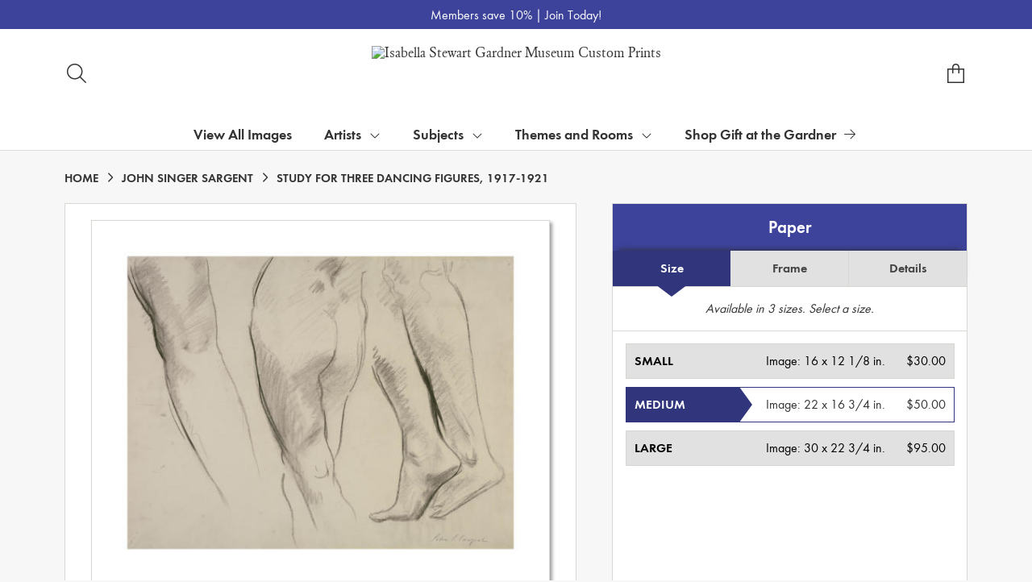

--- FILE ---
content_type: text/html; charset=UTF-8
request_url: https://customprints.gardnermuseum.org/detail/481801/sargent-study-for-three-dancing-figures-1917-1921
body_size: 9638
content:
<!DOCTYPE html>
<html lang="en-US">
<head>
<meta charset="utf-8">
<title>Study for Three Dancing Figures, 1917-1921 by John Singer Sargent -  Archival Print - Isabella Stewart Gardner Museum Custom Prints - Custom Prints and Framing from the Isabella Stewart Gardner Museum</title>
<meta name="viewport" content="width=device-width, initial-scale=1">
<meta http-equiv="content-type" content="text/html;charset=UTF-8">
<meta name="title" content="Study for Three Dancing Figures, 1917-1921 by John Singer Sargent -  Archival Print - Isabella Stewart Gardner Museum Custom Prints - Custom Prints and Framing from the Isabella Stewart Gardner Museum">
<meta name="description" content="Study for Three Dancing Figures, 1917-1921 by John Singer Sargent - Buy Study for Three Dancing Figures, 1917-1921 Paper Art Print - Isabella Stewart Gardner Museum - Custom Prints and Framing from the Isabella Stewart Gardner Museum">
<meta name="csrf-token" content="M2BVErcszWciQvrkgWf8JxUdzGZtgR0IsrYBArr2">
<meta property="og:site_name" content="Isabella Stewart Gardner Museum Custom Prints">
<meta property="og:title" content="Study for Three Dancing Figures, 1917-1921 by John Singer Sargent -  Archival Print - Isabella Stewart Gardner Museum Custom Prints - Custom Prints and Framing from the Isabella Stewart Gardner Museum">
<meta property="og:url" content="https://customprints.gardnermuseum.org/detail/481801/sargent-study-for-three-dancing-figures-1917-1921">
<meta property="og:image" content="https://customprints.gardnermuseum.org/vitruvius/render/1200/481801.jpg">
<link rel="image_src" href="https://customprints.gardnermuseum.org/vitruvius/render/1200/481801.jpg">
<link rel="canonical" href="https://customprints.gardnermuseum.org/detail/481801/sargent-study-for-three-dancing-figures-1917-1921" />
<link rel="icon" type="image/ico" href="/img/museum_web/isgm/favicon-isgm-2.png">
<link rel="stylesheet" href="/css/museum_web/isgm/styles.css?v=n3tf9glhwx8ze5xw">
<link rel="stylesheet" href="/fonts/fontawesome-6.5.1/css/custom.min.css">
<link rel="stylesheet" href="/fonts/fontawesome-6.5.1/css/brands.min.css">
<script src="//ajax.googleapis.com/ajax/libs/jquery/1.12.0/jquery.min.js"></script>
<script src="/js/jquery.autocomplete.min.js"></script>
<script src="/js/slick.min.js"></script>
<script src="/js/global-1-3.min.js"></script>
<script src="/js/museum_web/isgm/global.min.js?v=n3tf9glhwx8ze5xw"></script>
<script src="/js/jquery.scrollUp.min.js"></script>
<script src="/js/jquery.expander.min.js"></script>
<script>
window.dataLayer = window.dataLayer || [];
window.dataLayer.push({
	'domain_config': {
		'domain_name': 'customprints.gardnermuseum.org',
		'ga4_id': 'G-ETWVDJCFGD',
		'ga4_id_rollup': 'G-P3D19VJ3BP',
	}
});


</script>
 
<script>
window.dataLayer.push({
	'event': 'view_item',
	'ecommerce': {
		'detail': {
			'products': [{
			'name': 'John Singer Sargent, Study for Three Dancing Figures, 1917-1921 (481801)',
			'id': '481801',
			}]
		}
	}
});
</script>


<!-- Google Tag Manager - Imagelab -->
<script>(function(w,d,s,l,i){w[l]=w[l]||[];w[l].push({'gtm.start':
new Date().getTime(),event:'gtm.js'});var f=d.getElementsByTagName(s)[0],
j=d.createElement(s),dl=l!='dataLayer'?'&l='+l:'';j.async=true;j.src=
'https://www.googletagmanager.com/gtm.js?id='+i+dl;f.parentNode.insertBefore(j,f);
})(window,document,'script','dataLayer','GTM-5HLSXV2');</script>
<!-- End Google Tag Manager -->
</head>
<body>
<!-- Google Tag Manager (noscript) -->
<noscript><iframe src="https://www.googletagmanager.com/ns.html?id=GTM-5HLSXV2" height="0" width="0" style="display:none;visibility:hidden"></iframe></noscript>
<!-- End Google Tag Manager (noscript) -->
<div class="promo-bar-wrapper" class="clearfix">
	<div class="container promo-bar">
		<div class="promo-bar-center">Members save 10% | <a href="https://www.gardnermuseum.org/join-give/membership" data-gtm-event="header-promo-member-out" target="_blank">Join Today!</a></div>
	</div>
</div>
<div id="header" class="row header-desktop">
	<div class="header-wrapper">
		<div class="header-desktop-row">
			<div class="container">
				<div class="header-desktop-left">
					<div class="header-nav">
						<a class="toggle-search-inline"><div class="header-nav-item"><i data-gtm-event="header-search-toggle" class="toggle-search-inline-icon fal fa-search"></i></div></a>
					</div>
				</div>
				<div class="header-desktop-center">
					<div class="header-logo-wrapper">
						<div class="header-logo-image">
							<a href="/" class="header-logo-link"><img src="/img/museum_web/isgm/1200-isgm-customprints-lockup-v2.png" alt="Isabella Stewart Gardner Museum Custom Prints" class="header-logo" data-gtm-event="header-logo"></a>
						</div>
					</div>
					<div class="desktop-search-box hide">
						<div id="header-search-box-input-result">
							<input class="header-desktop-search-input" type="text" value="" placeholder="Search Custom Prints" name="q" id="autocomplete" onblur="this.value=''">
							<i class="far fa-spinner fa-spin search-spinner"></i>
						</div>
					</div>
				</div>
				<div class="header-desktop-right">
					<div class="header-nav">
						<a href="/cart"><div class="header-nav-item"><i data-gtm-event="header-cart" class="fa-sharp fasl fa-bag-shopping"></i><span class="header-desktop-cart-count" id="header-cart-count"></span></div></a>
					</div>
				</div>
			</div>
		</div>
		<div class="header-mega-menu">
			<div class="container">
				<div class="header-desktop-left">
					<div class="header-nav">
						<a href="/"><div class="header-nav-item"><i data-gtm-event="header-home" class="far fa-home-blank"></i></div></a>
						<a href="/info/help"><div class="header-nav-item"><i data-gtm-event="header-help" class="far fa-question"></i></div></a>
					</div>
				</div>
				<div class="header-desktop-center" id="mega-menu-hover-intent-wrapper">
					<div class="nav-item"><a data-gtm-event="megamenu-view-all-images-btn" href="/search/collection/all">View All Images</a></div>
					<div class="nav-item">Artists<i class="fal fa-angle-down"></i>
<div class="sub-menu row">
<div class="sub-menu-full">
<div class="row">
<div class="four columns">
<ul class="sub-menu-list">
<li class="header">Popular Artists</li>
<li><a data-gtm-event="megamenu-artists-popular-artists" href="/search/artist/sandro+botticelli">Sandro Botticelli</a></li>
<li><a data-gtm-event="megamenu-artists-popular-artists" href="/search/artist/louis+kronberg">Louis Kronberg</a></li>
<li><a data-gtm-event="megamenu-artists-popular-artists" href="/search/artist/henri+matisse">Henri Matisse</a></li>
<li><a data-gtm-event="megamenu-artists-popular-artists" href="/search/artist/raphael">Raphael</a></li>
<li><a data-gtm-event="megamenu-artists-popular-artists" href="/search/artist/rembrandt">Rembrandt</a></li>
<li><a data-gtm-event="megamenu-artists-popular-artists" href="/search/artist/john+singer+sargent">John Singer Sargent</a></li>
<li><a data-gtm-event="megamenu-artists-popular-artists" href="/search/artist/titian">Titian</a></li>
<li><a data-gtm-event="megamenu-artists-popular-artists" href="/search/artist/johannes+vermeer">Johannes Vermeer</a></li>
<li><a data-gtm-event="megamenu-artists-popular-artists" href="/search/artist/james+mcneill+whistler">James McNeill Whistler</a></li>
<li><a data-gtm-event="megamenu-artists-popular-artists" href="/search/artist/anders+zorn">Anders Zorn</a></li>
</ul>
</div>
<div class="four columns">
<ul class="sub-menu-list">
<li class="header">Art Movement</li>
<li><a data-gtm-event="megamenu-artists-art-movement" href="/search/style/renaissance">Renaissance</a></li>
<li><a data-gtm-event="megamenu-artists-art-movement" href="/search/style/gothic">Gothic Art</a></li>
<li><a data-gtm-event="megamenu-artists-art-movement" href="/search/style/islamic+art">Islamic Art</a></li>
<li><a data-gtm-event="megamenu-artists-art-movement" href="/search/style/baroque">Baroque</a></li>
<li><a data-gtm-event="megamenu-artists-art-movement" href="/search/style/rococo">Rococo</a></li>
<li><a data-gtm-event="megamenu-artists-art-movement" href="/search/style/romanticism">Romanticism</a></li>
<li><a data-gtm-event="megamenu-artists-art-movement" href="/search/style/impressionism">Impressionism</a></li>
<li><a data-gtm-event="megamenu-artists-art-movement" href="/search/style/post-impressionism">Post-Impressionism</a></li>
<li><a data-gtm-event="megamenu-artists-art-movement" href="/search/style/aesthetic+movement">Aesthetic Movement</a></li>
<li><a data-gtm-event="megamenu-artists-art-movement" href="/search/style/art+deco">Art Deco</a></li>
</ul>
</div>
<div class="four columns">
<ul class="sub-menu-list">
<li class="header">Medium</li>
<li><a data-gtm-event="megamenu-artists-medium" href="/search/style/paintings">Painting</a></li>
<li><a data-gtm-event="megamenu-artists-medium" href="/search/style/drawings">Drawing</a></li>
<li><a data-gtm-event="megamenu-artists-medium" href="/search/style/pastels">Pastel</a></li>
<li><a data-gtm-event="megamenu-artists-medium" href="/search/style/watercolors">Watercolor</a></li>
<li><a data-gtm-event="megamenu-artists-medium" href="/search/style/prints">Printing</a></li>
<li><a data-gtm-event="megamenu-artists-medium" href="/search/style/mosaics">Mosaic</a></li>
<li><a data-gtm-event="megamenu-artists-medium" href="/search/style/photography">Photography</a></li>
<li><a data-gtm-event="megamenu-artists-medium" href="/search/subject/sculptures+and+tombs">Sculpture</a></li>
<li><a data-gtm-event="megamenu-artists-medium" href="/search/style/tapestries">Tapestry</a></li>
</ul>
</div>
</div>
<div class="row sub-menu-notice">
<div class="sub-menu-notice-copy">
Every Custom Prints order supports the Isabella Stewart Gardner Museum.
</div>
</div>
</div>
</div>
</div>
					<div class="nav-item">Subjects<i class="fal fa-angle-down"></i>
<div class="sub-menu row">
<div class="sub-menu-full">
<div class="row">
<div class="four columns">
<ul class="sub-menu-list">
<li class="header">General Subjects</li>
<li><a data-gtm-event="megamenu-subjects-general" href="/search/subject/animals">Animals</a></li>
<li><a data-gtm-event="megamenu-subjects-general" href="/search/subject/architecture">Architecture</a></li>
<li><a data-gtm-event="megamenu-subjects-general" href="/search/subject/boats+and+ships">Boats & Ships</a></li>
<li><a data-gtm-event="megamenu-subjects-general" href="/search/subject/saints">Christian Saints</a></li>
<li><a data-gtm-event="megamenu-subjects-general" href="/search/subject/gods+and+goddesses">Gods & Goddesses</a></li>
<li><a data-gtm-event="megamenu-subjects-general" href="/search/subject/historical">History</a></li>
<li><a data-gtm-event="megamenu-subjects-general" href="/search/subject/landscapes+and+scenery">Landscapes & Scenery</a></li>
<li><a data-gtm-event="megamenu-subjects-general" href="/search/subject/madonna+and+child">Madonna & Child</a></li>
<li><a data-gtm-event="megamenu-subjects-general" href="/search/subject/portraits">Portraits</a></li>
<li><a data-gtm-event="megamenu-subjects-general" href="/search/subject/women">Women</a></li>
</ul>
</div>
<div class="four columns">
<ul class="sub-menu-list">
<li class="header">Places</li>
<li><a data-gtm-event="megamenu-subjects-places" href="/search/subject/england">England</a></li>
<li><a data-gtm-event="megamenu-subjects-places" href="/search/subject/france">France</a></li>
<li><a data-gtm-event="megamenu-subjects-places" href="/search/subject/italy">Italy</a></li>
<li><a data-gtm-event="megamenu-subjects-places" href="/search/subject/spain">Spain</a></li>
<li><a data-gtm-event="megamenu-subjects-places" href="/search/subject/arabia">Arabia</a></li>
<li><a data-gtm-event="megamenu-subjects-places" href="/search/subject/china">China</a></li>
<li><a data-gtm-event="megamenu-subjects-places" href="/search/subject/japan">Japan</a></li>
<li><a data-gtm-event="megamenu-subjects-places" href="/search/subject/united+states">United States</a></li>
</ul>
</div>
<div class="four columns">
<ul class="sub-menu-list">
<li class="header">Time Period</li>
<li><a data-gtm-event="megamenu-subjects-period" href="/search/collection/20th+century">1900s</a></li>
<li><a data-gtm-event="megamenu-subjects-period" href="/search/collection/19th+century">1800s</a></li>
<li><a data-gtm-event="megamenu-subjects-period" href="/search/collection/18th+century">1700s</a></li>
<li><a data-gtm-event="megamenu-subjects-period" href="/search/collection/17th+century">1600s</a></li>
<li><a data-gtm-event="megamenu-subjects-period" href="/search/collection/16th+century">1500s</a></li>
<li><a data-gtm-event="megamenu-subjects-period" href="/search/collection/15th+century">1400s</a></li>
<li><a data-gtm-event="megamenu-subjects-period" href="/search/collection/14th+century">1300s</a></li>
<li><a data-gtm-event="megamenu-subjects-period" href="/search/subject/antiquity">Antiquity</a></li>
</ul>
</div>
</div>
<div class="row sub-menu-notice">
<div class="sub-menu-notice-copy">
Prints and framing handmade to order in the USA.
</div>
</div>
</div>
</div>
</div>
					<div class="nav-item">Themes and Rooms<i class="fal fa-angle-down"></i>
<div class="sub-menu row">
<div class="sub-menu-full">
<div class="row">
<div class="four columns">
<ul class="sub-menu-list">
<li class="header">Themes</li>
<li><a data-gtm-event="megamenu-themes-and-rooms-themes" href="/search/collection/courtyard+views">Courtyard Views</a></li>
<li><a data-gtm-event="megamenu-themes-and-rooms-themes" href="/search/subject/fashion">Fashion Through the Ages</a></li>
<li><a data-gtm-event="megamenu-themes-and-rooms-themes" href="/search/collection/fenway+court+building">Fenway Court Building</a></li>
<li><a data-gtm-event="megamenu-themes-and-rooms-themes" href="/search/subject/flowers+and+plants">Flowers & Gardens</a></li>
<li><a data-gtm-event="megamenu-themes-and-rooms-themes" href="/search/collection/gardner+and+her+circle">Gardner & Her Circle</a></li>
<li><a data-gtm-event="megamenu-themes-and-rooms-themes" href="/search/collection/music+and+dance">Music & Dance</a></li>
<li><a data-gtm-event="megamenu-themes-and-rooms-themes" href="/search/collection/literary">Writers & Literature</a></li>
<li><a data-gtm-event="megamenu-themes-and-rooms-themes" href="/search/subject/venice">Venice</a></li>
</ul>
</div>
<div class="four columns">
<ul class="sub-menu-list">
<li class="header">Featured Rooms</li>
<li><a data-gtm-event="megamenu-themes-and-rooms-featured-rooms" href="/search/collection/dutch+room">Dutch Room</a></li>
<li><a data-gtm-event="megamenu-themes-and-rooms-featured-rooms" href="/search/collection/raphael+room">Raphael Room</a></li>
<li><a data-gtm-event="megamenu-themes-and-rooms-featured-rooms" href="/search/collection/titian+room">Titian Room</a></li>
<li><a data-gtm-event="megamenu-themes-and-rooms-featured-rooms" href="/search/collection/gothic+room">Gothic Room</a></li>
<li><a data-gtm-event="megamenu-themes-and-rooms-featured-rooms" href="/search/collection/veronese+room">Veronese Room</a></li>
<li><a data-gtm-event="megamenu-themes-and-rooms-featured-rooms" href="/search/collection/early+italian+room">Early Italian Room</a></li>
<li><a data-gtm-event="megamenu-themes-and-rooms-featured-rooms" href="/search/collection/blue+room">Blue Room</a></li>
<li><a data-gtm-event="megamenu-themes-and-rooms-featured-rooms" href="/search/collection/courtyard+and+cloisters">Courtyard and Cloisters</a></li>
<li><a data-gtm-event="megamenu-themes-and-rooms-featured-rooms" href="/search/collection/vatichino">Vatichino</a></li>
</ul>
</div>
<div class="four columns">
<ul class="sub-menu-list">
<li class="header">Masterwork Spotlights</li>
<li><a data-gtm-event="megamenu-themes-and-rooms-masterworks" href="/search/collection/el+jaleo">Sargent’s <i>El Jaleo</i></a></li>
<li><a data-gtm-event="megamenu-themes-and-rooms-masterworks" href="/search/artist/fra+angelico/collection/masterwork+spotlights">Fra Angelico’s <i>Dormition and Assumption of the Virgin</i></a></li>
<li><a data-gtm-event="megamenu-themes-and-rooms-masterworks" href="/search/artist/sandro+botticelli/collection/masterwork+spotlights">Botticelli’s <i>Virgin and Child with an Angel</i></a></li>
<li><a data-gtm-event="megamenu-themes-and-rooms-masterworks" href="/search/collection/life,+death+and+revelry">Roman Sarcophagus</a></li>
<li><a data-gtm-event="megamenu-themes-and-rooms-masterworks" href="/search/style/mosaics">Mosaic Floor: Medusa</a></li>
<li><a data-gtm-event="megamenu-themes-and-rooms-masterworks" href="/search/subject/mythology/collection/veronese+room">Veronese’s <i>Coronation of Hebe</i></a></li>
</ul>
</div>
</div>
<div class="row sub-menu-notice">
<div class="sub-menu-notice-copy">
Individually made-to-order for shipping within 10 business days.
</div>
</div>
</div>
</div>
</div>
					<div class="nav-item"><a data-gtm-event="megamenu-main-store-out" href="https://gift.gardnermuseum.org/" target="_blank">Shop Gift at the Gardner<i class="fal fa-arrow-right"></i></a></div>
				</div>
				<div class="header-desktop-right">
					<div class="header-nav">
						<a class="toggle-search-inline"><div class="header-nav-item"><i data-gtm-event="header-search-toggle" class="toggle-search-inline-icon far fa-search"></i></div></a>
						<a href="/cart"><div class="header-nav-item"><i data-gtm-event="header-cart" class="far fa-shopping-cart"></i><span class="header-desktop-cart-count" id="header-cart-count"></span></div></a>
					</div>
				</div>
			</div>
		</div>
	</div>
</div>

<div class="header-mobile row">
	<div class="header-mobile-row">
		<div class="header-mobile-logo-wrap left">
			<a href="/"><img data-gtm-event="mobile-header-logo" src="/img/museum_web/isgm/1200-isgm-customprints-lockup-v2.png" alt="Isabella Stewart Gardner Museum Custom Prints" class="header-logo-mobile"></a>
		</div>
		<div class="header-mobile-icon-wrap">
			<a class="toggle-mobile-search"><i data-gtm-event="mobile-header-search" class="fa-header-mobile mag-glass"></i></a>
		</div>
		<div class="header-mobile-icon-wrap">
			<a href="/cart"><i data-gtm-event="mobile-header-cart" class="fa-header-mobile sharp shopping-bag"></i></a>
		</div>
		<div class="header-mobile-icon-wrap">
			<a class="toggle-mobile-overlay"><i data-gtm-event="mobile-header-more" class="fa-header-mobile more"></i></a>
		</div>
		<div class="header-mobile-icon-wrap-close header-mobile-icon-hidden">
			<a class="toggle-mobile-overlay"><i data-gtm-event="mobile-header-close" class="fa-header-mobile close-nav"></i></a>
		</div>
	</div>
</div>

<div id="header-mobile-search">
	<div class="header-mobile-search-row">
		<div id="header-mobile-search-input-result">
			<input class="header-mobile-search-input" type="text" value="" placeholder="Search" name="q" id="autocomplete-mobile" onblur="this.value=''">
		</div>
	</div>
</div>
<section class="crumb-trail-full">

	<div class="container crumb-trail">
		<div class="row">
			<div id="crumb-trail-left" class="crumb-trail-wrapper twelve columns">
				<a href="/" class="noline">HOME</a><i class="fa-crumb-trail angle-right"></i><h1><a href="/search/artist/john+singer+sargent" class="noline">JOHN SINGER SARGENT</a></h1><i class="fa-crumb-trail angle-right"></i><h2>STUDY FOR THREE DANCING FIGURES, 1917-1921</h2>
			</div>
		</div>
	</div>

</section>


<div id="ixs-container" class="hide">

	<div id="ixs-navigation-container" class="row">
		<div class="ixs-title">Navigation</div>
		<a href="/"><div data-gtm-event="mobile-header-home" class="ixs-row category-head clickable">Home</div></a>
		<a href="/info/about-our-products"><div data-gtm-event="mobile-header-about" class="ixs-row category-head clickable">About</div></a>
		<a href="/info/help"><div data-gtm-event="mobile-header-help" class="ixs-row category-head clickable">Help</div></a>
		<a href="/cart/"><div data-gtm-event="mobile-header-cart" class="ixs-row category-head clickable">View Cart</div></a>
		<a href="https://gift.gardnermuseum.org/"><div data-gtm-event="mobile-header-main-store-out" class="ixs-row category-head clickable">Shop Main Online Store<i class="ixs-fa external-link"></i></div></a>
	</div>


	<div id="ixs-wrapper">

		<div id="ixs">
	<div class="ixs-title">Explore the Collection</div>



			<div class="ixs-row category-head clickable"><a data-gtm-event="ixs-all-prints-click" class="ixs-link" href="/search/collection/all">View All Images<i class="ixs-fa view-all"></i></a></div>
<div class="ixs-row category-head clickable closed" data-gtm-event="ixs-view-artists" onclick="ajax_load('#ixs', '/indexsearch/artist_alpha/');return false;">Artists<i class="ixs-fa angle-right"></i></div>
<div class="ixs-row category-head clickable closed" data-gtm-event="ixs-view-subjects" onclick="ajax_load('#ixs', '/indexsearch/update/subject/');return false;">Subjects<i class="ixs-fa angle-right"></i></div> 
<div class="ixs-row category-head open">Featured Categories<i class="ixs-fa angle-down"></i></div>
<div class="ixs-row spacer"></div>
<div class="ixs-row category-head">Rooms at the Gardner</div>	
<div class="ixs-row"><a data-gtm-event="ixs-rooms" href="/search/collection/dutch+room">Dutch Room</a></div>
<div class="ixs-row"><a data-gtm-event="ixs-rooms" href="/search/collection/raphael+room">Raphael Room</a></div>
<div class="ixs-row"><a data-gtm-event="ixs-rooms" href="/search/collection/titian+room">Titian Room</a></div>
<div class="ixs-row"><a data-gtm-event="ixs-rooms" href="/search/collection/gothic+room">Gothic Room</a></div>
<div class="ixs-row"><a data-gtm-event="ixs-rooms" href="/search/collection/veronese+room">Veronese Room</a></div>
<div class="ixs-row"><a data-gtm-event="ixs-rooms" href="/search/collection/early+italian+room">Early Italian Room</a></div>
<div class="ixs-row"><a data-gtm-event="ixs-rooms" href="/search/collection/blue+room">Blue Room</a></div>
<div class="ixs-row"><a data-gtm-event="ixs-rooms" href="/search/collection/courtyard+and+cloisters">Courtyard and Cloisters</a></div>
<div class="ixs-row"><a data-gtm-event="ixs-rooms" href="/search/collection/vatichino">Vatichino</a></div>
<div class="ixs-row spacer"></div>
<div class="ixs-row category-head">Featured Subjects</div>
<div class="ixs-row"><a data-gtm-event="ixs-featured-subjects-click" href="/search/subject/venice" target="_top">Venice</a></div>
<div class="ixs-row"><a data-gtm-event="ixs-featured-subjects-click" href="/search/subject/landscapes+and+scenery" target="_top">Landscapes</a></div>
<div class="ixs-row"><a data-gtm-event="ixs-featured-subjects-click" href="/search/collection/el+jaleo" target="_top">El Jaleo Collection</a></div>
<div class="ixs-row"><a data-gtm-event="ixs-featured-subjects-click" href="/search/collection/gardner+and+her+circle" target="_top">Gardner and Her Circle</a></div>
<div class="ixs-row"><a data-gtm-event="ixs-featured-subjects-click" href="/search/collection/fenway+court+building" target="_top">Fenway Court Building</a></div>
<div class="ixs-row"><a data-gtm-event="ixs-featured-subjects-click" href="/search/subject/flowers+and+plants" target="_top">Flowers and Gardens</a></div>
<div class="ixs-row"><a data-gtm-event="ixs-featured-subjects-click" href="/search/collection/music+and+dance" target="_top">Music and Dance</a></div>
<div class="ixs-row"><a data-gtm-event="ixs-featured-subjects-click" href="/search/collection/masterwork+spotlights" target="_top">Masterwork Spotlights</a></div>
<div class="ixs-row spacer"></div>
<div class="ixs-row category-head">Featured Artists</div>
<div class="ixs-row"><a data-gtm-event="ixs-featured-artists-click" href="/search/artist/sandro+botticelli" target="_top">Botticelli</a></div>
<div class="ixs-row"><a data-gtm-event="ixs-featured-artists-click" href="/search/artist/simone+martini" target="_top">Simone Martini</a></div>
<div class="ixs-row"><a data-gtm-event="ixs-featured-artists-click" href="/search/artist/raphael" target="_top">Raphael</a></div>
<div class="ixs-row"><a data-gtm-event="ixs-featured-artists-click" href="/search/artist/rembrandt" target="_top">Rembrandt</a></div>
<div class="ixs-row"><a data-gtm-event="ixs-featured-artists-click" href="/search/artist/martha+romme" target="_top">Martha Romme</a></div>
<div class="ixs-row"><a data-gtm-event="ixs-featured-artists-click" href="/search/artist/john+singer+sargent" target="_top">John Singer Sargent</a></div>
<div class="ixs-row"><a data-gtm-event="ixs-featured-artists-click" href="/search/artist/james+mcneill+whistler" target="_top">James McNeill Whistler</a></div>
<div class="ixs-row"><a data-gtm-event="ixs-featured-artists-click" href="/search/artist/anders+zorn" target="_top">Anders Zorn</a></div>
<div class="ixs-row spacer"></div>
<div class="ixs-row category-head">Museum Collection</div>
<div class="ixs-row"><a data-gtm-event="ixs-museum-collection-click" href="/search/subject/antiquity" target="_top">Antiquity</a></div>
<div class="ixs-row"><a data-gtm-event="ixs-museum-collection-click" href="/search/style/medieval" target="_top">Middle Ages</a></div>
<div class="ixs-row"><a data-gtm-event="ixs-museum-collection-click" href="/search/style/renaissance" target="_top">Renaissance</a></div>
<div class="ixs-row"><a data-gtm-event="ixs-museum-collection-click" href="/search/collection/17th+century" target="_top">17th century</a></div>
<div class="ixs-row"><a data-gtm-event="ixs-museum-collection-click" href="/search/collection/18th+century" target="_top">18th century</a></div>
<div class="ixs-row"><a data-gtm-event="ixs-museum-collection-click" href="/search/collection/19th+century" target="_top">19th century</a></div>
<div class="ixs-row"><a data-gtm-event="ixs-museum-collection-click" href="/search/collection/20th+century" target="_top">20th century</a></div>
<hr>
<div class="ixs-row"><a data-gtm-event="ixs-museum-collection-click" href="/search/collection/american+art" target="_top">American Art</a></div>
<div class="ixs-row"><a data-gtm-event="ixs-museum-collection-click" href="/search/collection/asian+art" target="_top">Asian Art</a></div>
<div class="ixs-row"><a data-gtm-event="ixs-museum-collection-click" href="/search/collection/european+art" target="_top">European Art</a></div>
<hr>
<div class="ixs-row"><a data-gtm-event="ixs-museum-collection-click" href="/search/style/drawings" target="_top">Drawings</a></div>
<div class="ixs-row"><a data-gtm-event="ixs-museum-collection-click" href="/search/style/watercolors" target="_top">Watercolors</a></div>
<div class="ixs-row"><a data-gtm-event="ixs-museum-collection-click" href="/search/style/photography" target="_top">Photographs</a></div>
<div class="ixs-row"><a data-gtm-event="ixs-museum-collection-click" href="/search/collection/engravings+and+etchings" target="_top">Engravings and Etchings</a></div>
<div class="ixs-row"><a data-gtm-event="ixs-museum-collection-click" href="/search/style/illustrations" target="_top">Illustrations</a></div>
<div class="index_line"></div>
	

</div>

	</div>


</div>

<div class="container">

	<div class="row">

		<div class="body-container full-width">

			<!--### START CALDER ###############################################-->

			<!-- Required Includes -->
			<script type="text/javascript" src="//calder.museumseven.com/js/underscore-min.js"></script>
			<script type="text/javascript" src="//calder.museumseven.com/js/backbone-min.js"></script>

			<!-- Calder Includes -->
						<script src="//calder.museumseven.com/js/calder-3.3.5-lite.min.js" type="text/javascript"></script>
			<link href="//calder.museumseven.com/css/isgm/calder3-4.min.css" rel="stylesheet" type="text/css">
			
			<!-- Calder Config and Init -->
			<script type="text/javascript">

				var interval = setInterval(function() {

					if(document.readyState === 'complete') {

						clearInterval(interval);

						Calder.App_Var.Model.Config = new Calder.Model.Config ({

							'account'      : '40944',
							'cart_type'    : 'Default',
							'img_id'       : '481801',
							'wrapper_div'  : 'calder-container',
							'frames_per_page'   : 50

						});

						Calder.Hook.init();

						var button = $("a.calder-cart-button");
						button.text(button.data("text-swap"));

					}

				}, 1);



			</script>

			<section class="row">

				<div class="twelve columns">

					<div id="calder-container"></div>

				</div>

			</section>

			<!--### END CALDER ###############################################-->

		</div>

	</div>

</div>

<div class="container">

	<div class="row">

		<div class="twelve columns">

			<div class="section-title"><h3>Tags</h3></div>

			<p class="body-paragraph"><div class="button-tags"><a href="/search/artist/john+singer+sargent">John Singer Sargent</a></div><div class="button-tags"><a href="/search/subject/figure+studies">Figure Studies</a></div><div class="button-tags"><a href="/search/subject/figures">Figures</a></div><div class="button-tags"><a href="/search/style/drawings">Drawings</a></div><div class="button-tags"><a href="/search/collection/works+on+paper">Works On Paper</a></div><div class="button-tags"><a href="/search/subject/nudes">Nudes</a></div><div class="button-tags"><a href="/search/collection/20th+century">20th Century</a></div><div class="button-tags"><a href="/search/collection/american+art">American Art</a></div><div class="button-tags"><a href="/search/collection/1910s">1910s</a></div></p>

		</div>

	</div>

</div>


<div class="container">

	<div class="row">

		<section class="row">

			<div class="twelve columns">

				<div class="section-title"><h3>Popular Images</h3></div>

				<script type="text/javascript">
					$(document).ready(function(){
						$('#carousel-related-items').slick({
							dots: true,
							autoplay: false,
							autoplaySpeed: 5000,
							infinite: true,
							speed: 500,
							prevArrow: '<i class="related-items-fa angle-left"></i>',
							nextArrow: '<i class="related-items-fa angle-right">',
							slidesToShow: 4,
							slidesToScroll: 4,
							responsive: [
								{
									breakpoint: 1100,
									settings: {
										slidesToShow: 3,
										slidesToScroll: 3,
										infinite: true,
										dots: true
									}
								},
								{
									breakpoint: 850,
									settings: {
										slidesToShow: 2,
										slidesToScroll: 2
									}
								},
								{
									breakpoint: 550,
										settings: {
										slidesToShow: 1,
										slidesToScroll: 1
									}
								}
							]
						});
					});
				</script>

				<div id="carousel-related-items">
			
								<li>
					<div class="slider-related-image-wrap">
						<div class="plp-item-image-wrap">
							<a href="/detail/481812/sargent-study-for-el-jaleo-seated-womans-head-1881" data-gtm-event="product-click" data-list="pdp-related-items" data-name="John Singer Sargent, Study for El Jaleo: Seated Woman&#039;s Head, 1881 (481812)" data-id="481812" data-pos="1" class="plp-item-image-hover"><img src="/vitruvius/render/300/481812.jpg" class="plp-item-image" alt="John Singer Sargent - Study for El Jaleo: Seated Woman&#039;s Head, 1881" /></a>
						</div>
						<div class="plp-item-info-wrap">
							<h3><a href="/detail/481812/sargent-study-for-el-jaleo-seated-womans-head-1881" data-gtm-event="product-click" data-list="pdp-related-items" data-name="John Singer Sargent, Study for El Jaleo: Seated Woman&#039;s Head, 1881 (481812)" data-id="481812" data-pos="1"><div class="item-title">Study for El Jaleo: Seated Woman&#039;s Head, 1881</div><div class="item-artist">John Singer Sargent</div></a></h3>
						</div>
					</div>
					</li>
								<li>
					<div class="slider-related-image-wrap">
						<div class="plp-item-image-wrap">
							<a href="/detail/489210/romme-the-twelve-months-of-the-year-thermidor-1919" data-gtm-event="product-click" data-list="pdp-related-items" data-name="Martha Romme, The Twelve Months of the Year: Thermidor, 1919 (489210)" data-id="489210" data-pos="2" class="plp-item-image-hover"><img src="/vitruvius/render/300/489210.jpg" class="plp-item-image" alt="Martha Romme - The Twelve Months of the Year: Thermidor, 1919" /></a>
						</div>
						<div class="plp-item-info-wrap">
							<h3><a href="/detail/489210/romme-the-twelve-months-of-the-year-thermidor-1919" data-gtm-event="product-click" data-list="pdp-related-items" data-name="Martha Romme, The Twelve Months of the Year: Thermidor, 1919 (489210)" data-id="489210" data-pos="2"><div class="item-title">The Twelve Months of the Year: Thermidor, 1919</div><div class="item-artist">Martha Romme</div></a></h3>
						</div>
					</div>
					</li>
								<li>
					<div class="slider-related-image-wrap">
						<div class="plp-item-image-wrap">
							<a href="/detail/489157/unknown-italian-artist-the-martyrdom-of-saint-lawrence-14th-century" data-gtm-event="product-click" data-list="pdp-related-items" data-name="Unknown Italian artist, The Martyrdom of Saint Lawrence, 14th century (489157)" data-id="489157" data-pos="3" class="plp-item-image-hover"><img src="/vitruvius/render/300/489157.jpg" class="plp-item-image" alt="Unknown Italian artist - The Martyrdom of Saint Lawrence, 14th century" /></a>
						</div>
						<div class="plp-item-info-wrap">
							<h3><a href="/detail/489157/unknown-italian-artist-the-martyrdom-of-saint-lawrence-14th-century" data-gtm-event="product-click" data-list="pdp-related-items" data-name="Unknown Italian artist, The Martyrdom of Saint Lawrence, 14th century (489157)" data-id="489157" data-pos="3"><div class="item-title">The Martyrdom of Saint Lawrence, 14th century</div><div class="item-artist">Unknown Italian artist</div></a></h3>
						</div>
					</div>
					</li>
								<li>
					<div class="slider-related-image-wrap">
						<div class="plp-item-image-wrap">
							<a href="/detail/489140/unknown-italian-artist-once-the-contract-is-signed-the-peasant-can-sleep-18th-century" data-gtm-event="product-click" data-list="pdp-related-items" data-name="Unknown Italian artist, Once the Contract is Signed, the Peasant Can Sleep, 18th century (489140)" data-id="489140" data-pos="4" class="plp-item-image-hover"><img src="/vitruvius/render/300/489140.jpg" class="plp-item-image" alt="Unknown Italian artist - Once the Contract is Signed, the Peasant Can Sleep, 18th century" /></a>
						</div>
						<div class="plp-item-info-wrap">
							<h3><a href="/detail/489140/unknown-italian-artist-once-the-contract-is-signed-the-peasant-can-sleep-18th-century" data-gtm-event="product-click" data-list="pdp-related-items" data-name="Unknown Italian artist, Once the Contract is Signed, the Peasant Can Sleep, 18th century (489140)" data-id="489140" data-pos="4"><div class="item-title">Once the Contract is Signed, the Peasant Can Sleep, 18th century</div><div class="item-artist">Unknown Italian artist</div></a></h3>
						</div>
					</div>
					</li>
								<li>
					<div class="slider-related-image-wrap">
						<div class="plp-item-image-wrap">
							<a href="/detail/489123/curtis-henley-the-regatta-1890" data-gtm-event="product-click" data-list="pdp-related-items" data-name="Ralph Wormeley Curtis, Henley: The Regatta, 1890 (489123)" data-id="489123" data-pos="5" class="plp-item-image-hover"><img src="/vitruvius/render/300/489123.jpg" class="plp-item-image" alt="Ralph Wormeley Curtis - Henley: The Regatta, 1890" /></a>
						</div>
						<div class="plp-item-info-wrap">
							<h3><a href="/detail/489123/curtis-henley-the-regatta-1890" data-gtm-event="product-click" data-list="pdp-related-items" data-name="Ralph Wormeley Curtis, Henley: The Regatta, 1890 (489123)" data-id="489123" data-pos="5"><div class="item-title">Henley: The Regatta, 1890</div><div class="item-artist">Ralph Wormeley Curtis</div></a></h3>
						</div>
					</div>
					</li>
								<li>
					<div class="slider-related-image-wrap">
						<div class="plp-item-image-wrap">
							<a href="/detail/492519/bunker-a-torso-about-1883-1884" data-gtm-event="product-click" data-list="pdp-related-items" data-name="Dennis Miller Bunker, A Torso, about 1883-1884 (492519)" data-id="492519" data-pos="6" class="plp-item-image-hover"><img src="/vitruvius/render/300/492519.jpg" class="plp-item-image" alt="Dennis Miller Bunker - A Torso, about 1883-1884" /></a>
						</div>
						<div class="plp-item-info-wrap">
							<h3><a href="/detail/492519/bunker-a-torso-about-1883-1884" data-gtm-event="product-click" data-list="pdp-related-items" data-name="Dennis Miller Bunker, A Torso, about 1883-1884 (492519)" data-id="492519" data-pos="6"><div class="item-title">A Torso, about 1883-1884</div><div class="item-artist">Dennis Miller Bunker</div></a></h3>
						</div>
					</div>
					</li>
								<li>
					<div class="slider-related-image-wrap">
						<div class="plp-item-image-wrap">
							<a href="/detail/482751/kanzan-white-fox-about-1913" data-gtm-event="product-click" data-list="pdp-related-items" data-name="Shimomura Kanzan, White Fox, about 1913 (482751)" data-id="482751" data-pos="7" class="plp-item-image-hover"><img src="/vitruvius/render/300/482751.jpg" class="plp-item-image" alt="Shimomura Kanzan - White Fox, about 1913" /></a>
						</div>
						<div class="plp-item-info-wrap">
							<h3><a href="/detail/482751/kanzan-white-fox-about-1913" data-gtm-event="product-click" data-list="pdp-related-items" data-name="Shimomura Kanzan, White Fox, about 1913 (482751)" data-id="482751" data-pos="7"><div class="item-title">White Fox, about 1913</div><div class="item-artist">Shimomura Kanzan</div></a></h3>
						</div>
					</div>
					</li>
								<li>
					<div class="slider-related-image-wrap">
						<div class="plp-item-image-wrap">
							<a href="/detail/492490/curtis-a-japanese-tea-house-1891" data-gtm-event="product-click" data-list="pdp-related-items" data-name="Ralph Wormeley Curtis, A Japanese Tea-House, 1891 (492490)" data-id="492490" data-pos="8" class="plp-item-image-hover"><img src="/vitruvius/render/300/492490.jpg" class="plp-item-image" alt="Ralph Wormeley Curtis - A Japanese Tea-House, 1891" /></a>
						</div>
						<div class="plp-item-info-wrap">
							<h3><a href="/detail/492490/curtis-a-japanese-tea-house-1891" data-gtm-event="product-click" data-list="pdp-related-items" data-name="Ralph Wormeley Curtis, A Japanese Tea-House, 1891 (492490)" data-id="492490" data-pos="8"><div class="item-title">A Japanese Tea-House, 1891</div><div class="item-artist">Ralph Wormeley Curtis</div></a></h3>
						</div>
					</div>
					</li>
								<li>
					<div class="slider-related-image-wrap">
						<div class="plp-item-image-wrap">
							<a href="/detail/492468/andersen-george-santayana-1897" data-gtm-event="product-click" data-list="pdp-related-items" data-name="Andreas M. Andersen, George Santayana, 1897 (492468)" data-id="492468" data-pos="9" class="plp-item-image-hover"><img src="/vitruvius/render/300/492468.jpg" class="plp-item-image" alt="Andreas M. Andersen - George Santayana, 1897" /></a>
						</div>
						<div class="plp-item-info-wrap">
							<h3><a href="/detail/492468/andersen-george-santayana-1897" data-gtm-event="product-click" data-list="pdp-related-items" data-name="Andreas M. Andersen, George Santayana, 1897 (492468)" data-id="492468" data-pos="9"><div class="item-title">George Santayana, 1897</div><div class="item-artist">Andreas M. Andersen</div></a></h3>
						</div>
					</div>
					</li>
								<li>
					<div class="slider-related-image-wrap">
						<div class="plp-item-image-wrap">
							<a href="/detail/492548/kronberg-back-to-back-1913" data-gtm-event="product-click" data-list="pdp-related-items" data-name="Louis Kronberg, Back to Back, 1913 (492548)" data-id="492548" data-pos="10" class="plp-item-image-hover"><img src="/vitruvius/render/300/492548.jpg" class="plp-item-image" alt="Louis Kronberg - Back to Back, 1913" /></a>
						</div>
						<div class="plp-item-info-wrap">
							<h3><a href="/detail/492548/kronberg-back-to-back-1913" data-gtm-event="product-click" data-list="pdp-related-items" data-name="Louis Kronberg, Back to Back, 1913 (492548)" data-id="492548" data-pos="10"><div class="item-title">Back to Back, 1913</div><div class="item-artist">Louis Kronberg</div></a></h3>
						</div>
					</div>
					</li>
								<li>
					<div class="slider-related-image-wrap">
						<div class="plp-item-image-wrap">
							<a href="/detail/492471/japanese-landscape-with-mountains-19th-century" data-gtm-event="product-click" data-list="pdp-related-items" data-name="Japanese, Landscape with Mountains, 19th century (492471)" data-id="492471" data-pos="11" class="plp-item-image-hover"><img src="/vitruvius/render/300/492471.jpg" class="plp-item-image" alt="Japanese - Landscape with Mountains, 19th century" /></a>
						</div>
						<div class="plp-item-info-wrap">
							<h3><a href="/detail/492471/japanese-landscape-with-mountains-19th-century" data-gtm-event="product-click" data-list="pdp-related-items" data-name="Japanese, Landscape with Mountains, 19th century (492471)" data-id="492471" data-pos="11"><div class="item-title">Landscape with Mountains, 19th century</div><div class="item-artist">Japanese</div></a></h3>
						</div>
					</div>
					</li>
								<li>
					<div class="slider-related-image-wrap">
						<div class="plp-item-image-wrap">
							<a href="/detail/492469/hokusai-yoshida-on-the-tokaido-about-1830-1832" data-gtm-event="product-click" data-list="pdp-related-items" data-name="Katsushika Hokusai, Yoshida on the Tokaido, about 1830-1832 (492469)" data-id="492469" data-pos="12" class="plp-item-image-hover"><img src="/vitruvius/render/300/492469.jpg" class="plp-item-image" alt="Katsushika Hokusai - Yoshida on the Tokaido, about 1830-1832" /></a>
						</div>
						<div class="plp-item-info-wrap">
							<h3><a href="/detail/492469/hokusai-yoshida-on-the-tokaido-about-1830-1832" data-gtm-event="product-click" data-list="pdp-related-items" data-name="Katsushika Hokusai, Yoshida on the Tokaido, about 1830-1832 (492469)" data-id="492469" data-pos="12"><div class="item-title">Yoshida on the Tokaido, about 1830-1832</div><div class="item-artist">Katsushika Hokusai</div></a></h3>
						</div>
					</div>
					</li>
			
				</div>

			</div>

		</section>

	</div>

</div>


<div class="container">

	<div class="row">

		<div class="twelve columns">

			<div class="section-title"><h3>About Our Prints</h3></div>

		</div>

	</div>

	<div class="row cms-wrapper" style="margin-top:0px;">
		<div class="cms-block three-up">
			<div class="cms-image">
				<img src="/image/nocms/web.museumseven.com/_shared/1000-production-1-printer.jpg" border="0" alt="0">
				<div class="cms-flex-feature-tab bottom compact light"><div class="wrap"><div class="content"><div class="content-headline">Made to Order</div><div class="content-h1">On-Demand Printing</div><div class="content-h2">All of our products are printed on-demand for each order. We adhere to strict production processes to ensure that the quality and consistency of every order matches the expectations of our institution and our customers.</div></div></div></div>
			</div>
		</div>
		<div class="cms-block three-up">
			<div class="cms-image">
				<img src="/image/nocms/web.museumseven.com/_shared/1000-production-1-inks.jpg" border="0" alt="0">
				<div class="cms-flex-feature-tab bottom compact light"><div class="wrap"><div class="content"><div class="content-headline">Premium Materials</div><div class="content-h1">Archival Quality</div><div class="content-h2">We exclusively use 230 gsm archival paper and gallery-quality canvas substrates in our production process. The 12-color pigment ink printers we use produce incredibly accurate color reproduction, outstanding image clarity, and enhanced detail.</div></div></div></div>
			</div>
		</div>
		<div class="cms-block three-up">
			<div class="cms-image">
				<img src="/image/nocms/web.museumseven.com/_shared/1000-production-1-moulding.jpg" border="0" alt="0">
				<div class="cms-flex-feature-tab bottom compact light"><div class="wrap"><div class="content"><div class="content-headline">Match Your Style</div><div class="content-h1">Customization</div><div class="content-h2">Starting with the image size and the substrate, you can customize your print to match your needs and space. Then you can select a frame moulding from an assortment of high-quality options that you can tailor to suit the image and your decor.</div></div></div></div>
			</div>
		</div>
	</div>

	<div class="row">

		<div class="twelve columns">

			<div class="section-title"><h3>For Our Members</h3></div>

		</div>

	</div>

	<div class="row cms-wrapper">
		<div class="cms-block one-up">
			<div class="cms-image">
				<img src="/image/nocms/web.museumseven.com/isgm/isgm-courtyard-1000-750.jpg" border="0" alt="0">
				<div class="cms-flex-feature-tab half right compact light"><div class="wrap"><div class="content"><div class="content-headline">BENEFITS</div><div class="content-h1">Member Discounts</div><div class="content-h2">As always, members will receive their discount for all transactions processed through our Custom Prints store. Simply verify your membership during the checkout process and your discount will be applied.<br><br><a href="https://www.gardnermuseum.org/join-give/membership" target="_blank"><button class="button cms">BECOME A MEMBER</button></a></div></div></div></div>
			</div>
		</div>
	</div>

</div>

<div class="footer">

	<div class="container">

		<div class="row">

			<div class="four columns">
				<strong>Gardner Museum Custom Prints</strong>
				<hr class="footer-line">
				<ul class="footer-list">
					<li><a data-gtm-event="footer-about" href="/info/about-our-products">About Gardner Museum Custom Prints</a></li>
					<li><a data-gtm-event="footer-help" href="/info/help">Help & FAQs</a></li>
					<li><a data-gtm-event="footer-contact" href="/info/contact">Contact Info</a></li>
					<li><a data-gtm-event="footer-cart" href="/cart">Shopping Cart</a></li>
					<li><a data-gtm-event="footer-artists" href="/artists">Full Artist List</a></li>
				</ul>
			</div>

			<div class="four columns">
				<strong>gardnermuseum.org</strong>
				<hr class="footer-line">
				<ul class="footer-list">
					<li><a data-gtm-event="footer-out-main-site" href="https://www.gardnermuseum.org/" target="_blank">Back to gardnermuseum.org</a></li>
					<li><a data-gtm-event="footer-out-main-store" href="https://gift.gardnermuseum.org/" target="_blank">Go to Gift at the Gardner</a></li>
					<li><a data-gtm-event="footer-out-main-site-plan" href="https://www.gardnermuseum.org/visit" target="_blank">Plan Your Visit</a></li>
					<li><a data-gtm-event="footer-out-main-site-schedule" href="https://www.gardnermuseum.org/calendar" target="_blank">Event Schedule</a></li>
					<li class="footer-list-indent"><a data-gtm-event="footer-out-main-site-music" href="http://www.gardnermuseum.org/music" target="_blank">Music at the Gardner</a></li>
				<li class="footer-list-indent"><a data-gtm-event="footer-out-main-site-contemporary" href="http://www.gardnermuseum.org/contemporary_art/overview" target="_blank">Contemporary Art at the Gardner</a></li>
				</ul>
			</div>


			<div class="four columns footer-column-space">
				<strong>Thank you for your support!</strong>
				<hr class="footer-line">
				Your purchase directly supports the Gardner Museum in its mission, including preserving and bringing to life the historic collection; supporting contemporary artists, landscape architects, and musicians; and engaging local and global audiences.
			</div>

		</div>

		<div class="row">

			<div class="four columns footer-column-space">
				<strong>Connect with Us</strong>
				<hr class="footer-line">
				<div id="footer-social-icon-list">
					<a data-gtm-event="footer-facebook" href="https://www.facebook.com/IsabellaStewartGardnerMuseumStore/" target="_blank"><div class="fab fa-facebook"></div></a>
					<a data-gtm-event="footer-instagram" href="https://www.instagram.com/isgmgift/" target="_blank"><div class="fab fa-instagram"></div></a>
					<a data-gtm-event="footer-pinterest" href="https://www.pinterest.com/gardnermuseum/" target="_blank"><div class="fab fa-pinterest"></div></a>
				</div>
			</div>

		</div>

	</div>

</div>

<div class="footer-copyright row">

	<div class="container">

		<div class="six columns copyright-row left">

			Copyright &copy; 2026 Isabella Stewart Gardner Museum

		</div>

		<div class="six columns copyright-row right">

			<a href="https://www.imagelab.co/" target="blank"><div class="footer-service-label u-pull-right" title="A Service of Imagelab Group"></div></a>

		</div>

	</div>

</div>
</body>
</html>